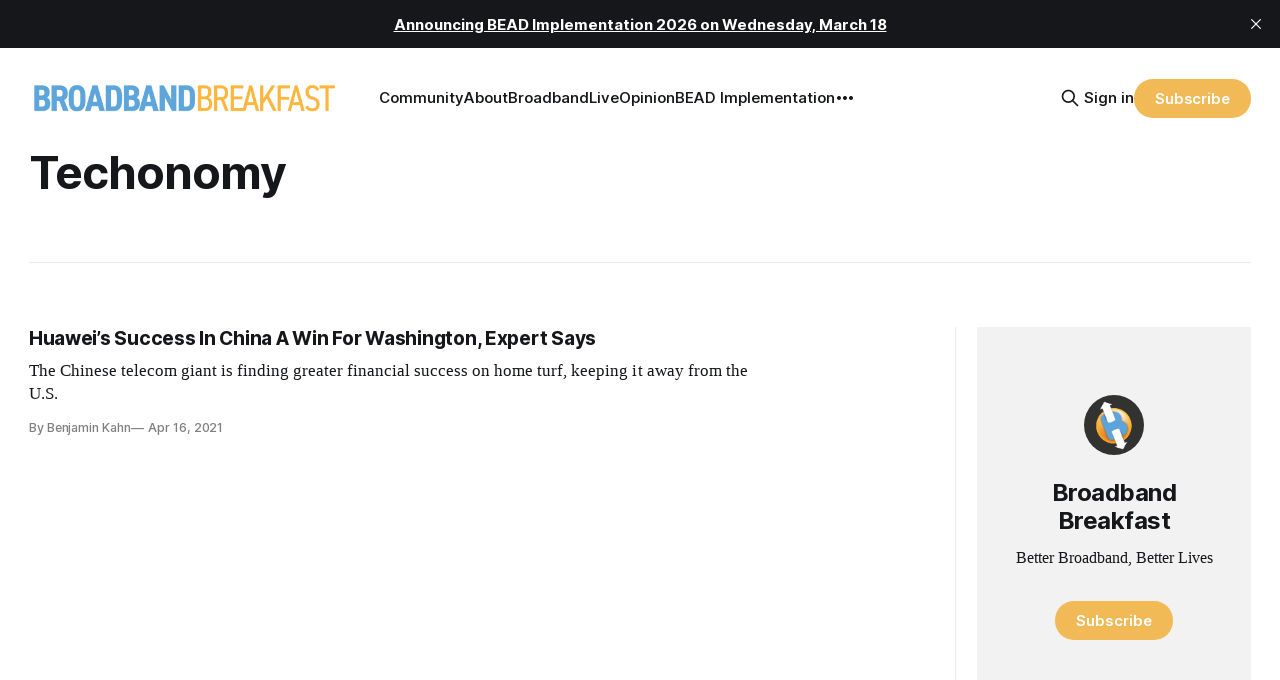

--- FILE ---
content_type: text/html; charset=utf-8
request_url: https://www.google.com/recaptcha/api2/aframe
body_size: 267
content:
<!DOCTYPE HTML><html><head><meta http-equiv="content-type" content="text/html; charset=UTF-8"></head><body><script nonce="7HTj3Sl8d8nkmWo8Xedaxw">/** Anti-fraud and anti-abuse applications only. See google.com/recaptcha */ try{var clients={'sodar':'https://pagead2.googlesyndication.com/pagead/sodar?'};window.addEventListener("message",function(a){try{if(a.source===window.parent){var b=JSON.parse(a.data);var c=clients[b['id']];if(c){var d=document.createElement('img');d.src=c+b['params']+'&rc='+(localStorage.getItem("rc::a")?sessionStorage.getItem("rc::b"):"");window.document.body.appendChild(d);sessionStorage.setItem("rc::e",parseInt(sessionStorage.getItem("rc::e")||0)+1);localStorage.setItem("rc::h",'1769375485490');}}}catch(b){}});window.parent.postMessage("_grecaptcha_ready", "*");}catch(b){}</script></body></html>